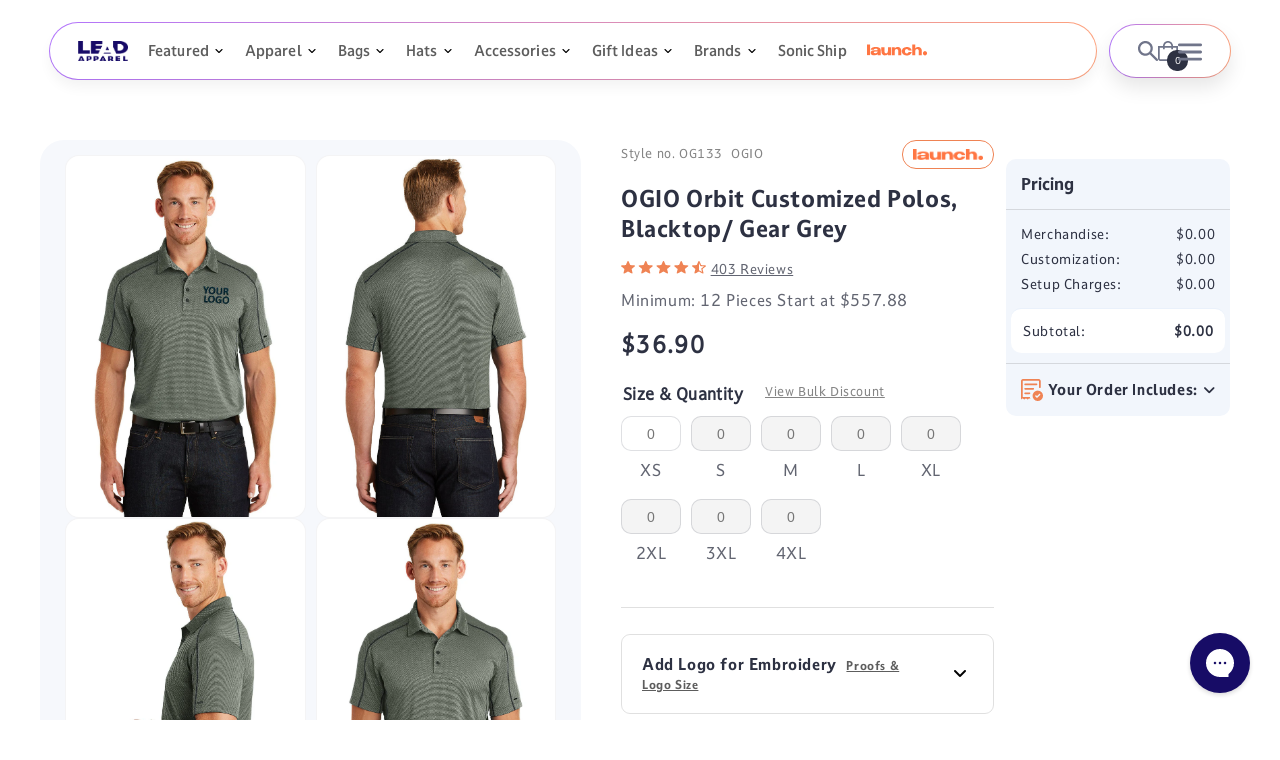

--- FILE ---
content_type: text/html; charset=utf-8
request_url: https://leadapparel.com/apps/reviews/products?url=https:/leadapparel.com/products/ogio-orbit-polo-og133-blacktop-gear-grey
body_size: 1521
content:
 [ { "@context": "http://schema.org",  "@type": "ProductGroup",  "@id": "https://leadapparel.com/products/ogio-orbit-polo-og133-blacktop-gear-grey#product_sp_schemaplus", "mainEntityOfPage": { "@type": "WebPage", "@id": "https://leadapparel.com/products/ogio-orbit-polo-og133-blacktop-gear-grey#webpage_sp_schemaplus", "sdDatePublished": "2026-01-21T07:01-0600", "sdPublisher": { "@context": "http://schema.org", "@type": "Organization", "@id": "https://schemaplus.io", "name": "SchemaPlus App" } }, "additionalProperty": [    { "@type": "PropertyValue", "name" : "Tags", "value": [  "brand_OGIO_Men",  "Catalog",  "color_OGIO_OG133",  "companion:ogio-ladies-orbit-henley-log134-blacktop-gear-grey",  "embroidery",  "Left Chest",  "Left Sleeve",  "logo_required",  "MAP_EMBROIDERY",  "Mens",  "Minimum_12",  "Performance",  "Right Chest",  "Right Sleeve",  "rush:7_day_charge_5",  "Sanmar",  "turnaround time:12",  "Wicking"  ] }   ,{"@type": "PropertyValue", "name" : "Size", "value": [  "XS",  "S",  "M",  "L",  "XL",  "2XL",  "3XL",  "4XL"  ] }  ,{"@type": "PropertyValue", "name" : "Color", "value": [  "Blacktop\/ Gear Grey"  ] }  ,{"@type": "PropertyValue", "name" : "Style Number", "value": [  "OG133"  ] }   ],     "brand": { "@type": "Brand", "name": "OGIO",  "url": "https://leadapparel.com/collections/vendors?q=OGIO"  },  "category":"Polos", "color": "", "depth":"", "height":"", "itemCondition":"http://schema.org/NewCondition", "logo":"", "manufacturer":"", "material": "", "model":"",  "hasVariant": [         { "@type" : "Product",  "name" : "XS \/ Blacktop\/ Gear Grey \/ OG133",   "sku": "OG133 XS Blacktop Gear Grey",   "gtin14": "00191265662925", "mpn": "",   "image": "https://leadapparel.com/cdn/shop/products/8709-BlcktpGearGy-1.jpg?v=1756218447&width=600",     "description": "Enter a new orbit of style in this textured, heathered polo. 4.4-ounce, 100% polyester heather double knit jacquard with stay-cool wicking technology OGIO heat transfer label for tag-free comfort Self-fabric collar with collar stand Set-in, open hem sleeves Metal OGIO bar on left sleeve Coverstitching throughout 4-button placket with debossed O buttons Rubber O heat transfer on back right shoulder ",  "offers": { "@type": "Offer", "url": "https://leadapparel.com/products/ogio-orbit-polo-og133-blacktop-gear-grey?variant=40186041729137", "@id": "40186041729137",  "inventoryLevel": { "@type": "QuantitativeValue", "value": "35" },    "availability": "http://schema.org/InStock",     "price" : 36.9, "priceSpecification": [ { "@type": "UnitPriceSpecification", "price": 36.9, "priceCurrency": "USD" }  ],      "priceCurrency": "USD", "description": "USD-3690-\u003cspan class=money\u003e$36.90\u003c\/span\u003e-\u003cspan class=money\u003e$36.90 USD\u003c\/span\u003e-36.90", "priceValidUntil": "2030-12-21",    "shippingDetails": [  { "@type": "OfferShippingDetails", "shippingRate": { "@type": "MonetaryAmount",    "currency": "USD" }, "shippingDestination": { "@type": "DefinedRegion", "addressCountry": [  ] }, "deliveryTime": { "@type": "ShippingDeliveryTime", "handlingTime": { "@type": "QuantitativeValue", "minValue": "", "maxValue": "", "unitCode": "DAY" }, "transitTime": { "@type": "QuantitativeValue", "minValue": "", "maxValue": "", "unitCode": "DAY" } }  }  ],   "itemCondition":"http://schema.org/NewCondition",  "brand": { "@type": "Brand", "name": "OGIO",  "url": "https://leadapparel.com/collections/vendors?q=OGIO"  },  "seller": { "@type": "Organization", "name": "LEAD APPAREL ", "@id": "https://leadapparel.com#organization_sp_schemaplus" } }   },      { "@type" : "Product",  "name" : "S \/ Blacktop\/ Gear Grey \/ OG133",   "sku": "OG133 S Blacktop Gear Grey",   "gtin14": "00191265662901", "mpn": "",   "image": "https://leadapparel.com/cdn/shop/products/8709-BlcktpGearGy-1.jpg?v=1756218447&width=600",     "description": "Enter a new orbit of style in this textured, heathered polo. 4.4-ounce, 100% polyester heather double knit jacquard with stay-cool wicking technology OGIO heat transfer label for tag-free comfort Self-fabric collar with collar stand Set-in, open hem sleeves Metal OGIO bar on left sleeve Coverstitching throughout 4-button placket with debossed O buttons Rubber O heat transfer on back right shoulder ",  "offers": { "@type": "Offer", "url": "https://leadapparel.com/products/ogio-orbit-polo-og133-blacktop-gear-grey?variant=40186041761905", "@id": "40186041761905",  "inventoryLevel": { "@type": "QuantitativeValue", "value": "0" },    "availability": "http://schema.org/OutOfStock",     "price" : 36.9, "priceSpecification": [ { "@type": "UnitPriceSpecification", "price": 36.9, "priceCurrency": "USD" }  ],      "priceCurrency": "USD", "description": "USD-3690-\u003cspan class=money\u003e$36.90\u003c\/span\u003e-\u003cspan class=money\u003e$36.90 USD\u003c\/span\u003e-36.90", "priceValidUntil": "2030-12-21",    "shippingDetails": [  { "@type": "OfferShippingDetails", "shippingRate": { "@type": "MonetaryAmount",    "currency": "USD" }, "shippingDestination": { "@type": "DefinedRegion", "addressCountry": [  ] }, "deliveryTime": { "@type": "ShippingDeliveryTime", "handlingTime": { "@type": "QuantitativeValue", "minValue": "", "maxValue": "", "unitCode": "DAY" }, "transitTime": { "@type": "QuantitativeValue", "minValue": "", "maxValue": "", "unitCode": "DAY" } }  }  ],   "itemCondition":"http://schema.org/NewCondition",  "brand": { "@type": "Brand", "name": "OGIO",  "url": "https://leadapparel.com/collections/vendors?q=OGIO"  },  "seller": { "@type": "Organization", "name": "LEAD APPAREL ", "@id": "https://leadapparel.com#organization_sp_schemaplus" } }   },      { "@type" : "Product",  "name" : "M \/ Blacktop\/ Gear Grey \/ OG133",   "sku": "OG133 M Blacktop Gear Grey",   "gtin14": "00191265662895", "mpn": "",   "image": "https://leadapparel.com/cdn/shop/products/8709-BlcktpGearGy-1.jpg?v=1756218447&width=600",     "description": "Enter a new orbit of style in this textured, heathered polo. 4.4-ounce, 100% polyester heather double knit jacquard with stay-cool wicking technology OGIO heat transfer label for tag-free comfort Self-fabric collar with collar stand Set-in, open hem sleeves Metal OGIO bar on left sleeve Coverstitching throughout 4-button placket with debossed O buttons Rubber O heat transfer on back right shoulder ",  "offers": { "@type": "Offer", "url": "https://leadapparel.com/products/ogio-orbit-polo-og133-blacktop-gear-grey?variant=40186041794673", "@id": "40186041794673",  "inventoryLevel": { "@type": "QuantitativeValue", "value": "0" },    "availability": "http://schema.org/OutOfStock",     "price" : 36.9, "priceSpecification": [ { "@type": "UnitPriceSpecification", "price": 36.9, "priceCurrency": "USD" }  ],      "priceCurrency": "USD", "description": "USD-3690-\u003cspan class=money\u003e$36.90\u003c\/span\u003e-\u003cspan class=money\u003e$36.90 USD\u003c\/span\u003e-36.90", "priceValidUntil": "2030-12-21",    "shippingDetails": [  { "@type": "OfferShippingDetails", "shippingRate": { "@type": "MonetaryAmount",    "currency": "USD" }, "shippingDestination": { "@type": "DefinedRegion", "addressCountry": [  ] }, "deliveryTime": { "@type": "ShippingDeliveryTime", "handlingTime": { "@type": "QuantitativeValue", "minValue": "", "maxValue": "", "unitCode": "DAY" }, "transitTime": { "@type": "QuantitativeValue", "minValue": "", "maxValue": "", "unitCode": "DAY" } }  }  ],   "itemCondition":"http://schema.org/NewCondition",  "brand": { "@type": "Brand", "name": "OGIO",  "url": "https://leadapparel.com/collections/vendors?q=OGIO"  },  "seller": { "@type": "Organization", "name": "LEAD APPAREL ", "@id": "https://leadapparel.com#organization_sp_schemaplus" } }   },      { "@type" : "Product",  "name" : "L \/ Blacktop\/ Gear Grey \/ OG133",   "sku": "OG133 L Blacktop Gear Grey",   "gtin14": "00191265662888", "mpn": "",   "image": "https://leadapparel.com/cdn/shop/products/8709-BlcktpGearGy-1.jpg?v=1756218447&width=600",     "description": "Enter a new orbit of style in this textured, heathered polo. 4.4-ounce, 100% polyester heather double knit jacquard with stay-cool wicking technology OGIO heat transfer label for tag-free comfort Self-fabric collar with collar stand Set-in, open hem sleeves Metal OGIO bar on left sleeve Coverstitching throughout 4-button placket with debossed O buttons Rubber O heat transfer on back right shoulder ",  "offers": { "@type": "Offer", "url": "https://leadapparel.com/products/ogio-orbit-polo-og133-blacktop-gear-grey?variant=40186041827441", "@id": "40186041827441",  "inventoryLevel": { "@type": "QuantitativeValue", "value": "0" },    "availability": "http://schema.org/OutOfStock",     "price" : 36.9, "priceSpecification": [ { "@type": "UnitPriceSpecification", "price": 36.9, "priceCurrency": "USD" }  ],      "priceCurrency": "USD", "description": "USD-3690-\u003cspan class=money\u003e$36.90\u003c\/span\u003e-\u003cspan class=money\u003e$36.90 USD\u003c\/span\u003e-36.90", "priceValidUntil": "2030-12-21",    "shippingDetails": [  { "@type": "OfferShippingDetails", "shippingRate": { "@type": "MonetaryAmount",    "currency": "USD" }, "shippingDestination": { "@type": "DefinedRegion", "addressCountry": [  ] }, "deliveryTime": { "@type": "ShippingDeliveryTime", "handlingTime": { "@type": "QuantitativeValue", "minValue": "", "maxValue": "", "unitCode": "DAY" }, "transitTime": { "@type": "QuantitativeValue", "minValue": "", "maxValue": "", "unitCode": "DAY" } }  }  ],   "itemCondition":"http://schema.org/NewCondition",  "brand": { "@type": "Brand", "name": "OGIO",  "url": "https://leadapparel.com/collections/vendors?q=OGIO"  },  "seller": { "@type": "Organization", "name": "LEAD APPAREL ", "@id": "https://leadapparel.com#organization_sp_schemaplus" } }   },      { "@type" : "Product",  "name" : "XL \/ Blacktop\/ Gear Grey \/ OG133",   "sku": "OG133 XL Blacktop Gear Grey",   "gtin14": "00191265662918", "mpn": "",   "image": "https://leadapparel.com/cdn/shop/products/8709-BlcktpGearGy-1.jpg?v=1756218447&width=600",     "description": "Enter a new orbit of style in this textured, heathered polo. 4.4-ounce, 100% polyester heather double knit jacquard with stay-cool wicking technology OGIO heat transfer label for tag-free comfort Self-fabric collar with collar stand Set-in, open hem sleeves Metal OGIO bar on left sleeve Coverstitching throughout 4-button placket with debossed O buttons Rubber O heat transfer on back right shoulder ",  "offers": { "@type": "Offer", "url": "https://leadapparel.com/products/ogio-orbit-polo-og133-blacktop-gear-grey?variant=40186041860209", "@id": "40186041860209",  "inventoryLevel": { "@type": "QuantitativeValue", "value": "0" },    "availability": "http://schema.org/OutOfStock",     "price" : 36.9, "priceSpecification": [ { "@type": "UnitPriceSpecification", "price": 36.9, "priceCurrency": "USD" }  ],      "priceCurrency": "USD", "description": "USD-3690-\u003cspan class=money\u003e$36.90\u003c\/span\u003e-\u003cspan class=money\u003e$36.90 USD\u003c\/span\u003e-36.90", "priceValidUntil": "2030-12-21",    "shippingDetails": [  { "@type": "OfferShippingDetails", "shippingRate": { "@type": "MonetaryAmount",    "currency": "USD" }, "shippingDestination": { "@type": "DefinedRegion", "addressCountry": [  ] }, "deliveryTime": { "@type": "ShippingDeliveryTime", "handlingTime": { "@type": "QuantitativeValue", "minValue": "", "maxValue": "", "unitCode": "DAY" }, "transitTime": { "@type": "QuantitativeValue", "minValue": "", "maxValue": "", "unitCode": "DAY" } }  }  ],   "itemCondition":"http://schema.org/NewCondition",  "brand": { "@type": "Brand", "name": "OGIO",  "url": "https://leadapparel.com/collections/vendors?q=OGIO"  },  "seller": { "@type": "Organization", "name": "LEAD APPAREL ", "@id": "https://leadapparel.com#organization_sp_schemaplus" } }   },      { "@type" : "Product",  "name" : "2XL \/ Blacktop\/ Gear Grey \/ OG133",   "sku": "OG133 2XL Blacktop Gear Grey",   "gtin14": "00191265662857", "mpn": "",   "image": "https://leadapparel.com/cdn/shop/products/8709-BlcktpGearGy-1.jpg?v=1756218447&width=600",     "description": "Enter a new orbit of style in this textured, heathered polo. 4.4-ounce, 100% polyester heather double knit jacquard with stay-cool wicking technology OGIO heat transfer label for tag-free comfort Self-fabric collar with collar stand Set-in, open hem sleeves Metal OGIO bar on left sleeve Coverstitching throughout 4-button placket with debossed O buttons Rubber O heat transfer on back right shoulder ",  "offers": { "@type": "Offer", "url": "https://leadapparel.com/products/ogio-orbit-polo-og133-blacktop-gear-grey?variant=40186041892977", "@id": "40186041892977",  "inventoryLevel": { "@type": "QuantitativeValue", "value": "0" },    "availability": "http://schema.org/OutOfStock",     "price" : 38.7, "priceSpecification": [ { "@type": "UnitPriceSpecification", "price": 38.7, "priceCurrency": "USD" }  ],      "priceCurrency": "USD", "description": "USD-3870-\u003cspan class=money\u003e$38.70\u003c\/span\u003e-\u003cspan class=money\u003e$38.70 USD\u003c\/span\u003e-38.70", "priceValidUntil": "2030-12-21",    "shippingDetails": [  { "@type": "OfferShippingDetails", "shippingRate": { "@type": "MonetaryAmount",    "currency": "USD" }, "shippingDestination": { "@type": "DefinedRegion", "addressCountry": [  ] }, "deliveryTime": { "@type": "ShippingDeliveryTime", "handlingTime": { "@type": "QuantitativeValue", "minValue": "", "maxValue": "", "unitCode": "DAY" }, "transitTime": { "@type": "QuantitativeValue", "minValue": "", "maxValue": "", "unitCode": "DAY" } }  }  ],   "itemCondition":"http://schema.org/NewCondition",  "brand": { "@type": "Brand", "name": "OGIO",  "url": "https://leadapparel.com/collections/vendors?q=OGIO"  },  "seller": { "@type": "Organization", "name": "LEAD APPAREL ", "@id": "https://leadapparel.com#organization_sp_schemaplus" } }   },      { "@type" : "Product",  "name" : "3XL \/ Blacktop\/ Gear Grey \/ OG133",   "sku": "OG133 3XL Blacktop Gear Grey",   "gtin14": "00191265662864", "mpn": "",   "image": "https://leadapparel.com/cdn/shop/products/8709-BlcktpGearGy-1.jpg?v=1756218447&width=600",     "description": "Enter a new orbit of style in this textured, heathered polo. 4.4-ounce, 100% polyester heather double knit jacquard with stay-cool wicking technology OGIO heat transfer label for tag-free comfort Self-fabric collar with collar stand Set-in, open hem sleeves Metal OGIO bar on left sleeve Coverstitching throughout 4-button placket with debossed O buttons Rubber O heat transfer on back right shoulder ",  "offers": { "@type": "Offer", "url": "https://leadapparel.com/products/ogio-orbit-polo-og133-blacktop-gear-grey?variant=40186041925745", "@id": "40186041925745",  "inventoryLevel": { "@type": "QuantitativeValue", "value": "0" },    "availability": "http://schema.org/OutOfStock",     "price" : 42.3, "priceSpecification": [ { "@type": "UnitPriceSpecification", "price": 42.3, "priceCurrency": "USD" }  ],      "priceCurrency": "USD", "description": "USD-4230-\u003cspan class=money\u003e$42.30\u003c\/span\u003e-\u003cspan class=money\u003e$42.30 USD\u003c\/span\u003e-42.30", "priceValidUntil": "2030-12-21",    "shippingDetails": [  { "@type": "OfferShippingDetails", "shippingRate": { "@type": "MonetaryAmount",    "currency": "USD" }, "shippingDestination": { "@type": "DefinedRegion", "addressCountry": [  ] }, "deliveryTime": { "@type": "ShippingDeliveryTime", "handlingTime": { "@type": "QuantitativeValue", "minValue": "", "maxValue": "", "unitCode": "DAY" }, "transitTime": { "@type": "QuantitativeValue", "minValue": "", "maxValue": "", "unitCode": "DAY" } }  }  ],   "itemCondition":"http://schema.org/NewCondition",  "brand": { "@type": "Brand", "name": "OGIO",  "url": "https://leadapparel.com/collections/vendors?q=OGIO"  },  "seller": { "@type": "Organization", "name": "LEAD APPAREL ", "@id": "https://leadapparel.com#organization_sp_schemaplus" } }   },      { "@type" : "Product",  "name" : "4XL \/ Blacktop\/ Gear Grey \/ OG133",   "sku": "OG133 4XL Blacktop Gear Grey",   "gtin14": "00191265662871", "mpn": "",   "image": "https://leadapparel.com/cdn/shop/products/8709-BlcktpGearGy-1.jpg?v=1756218447&width=600",     "description": "Enter a new orbit of style in this textured, heathered polo. 4.4-ounce, 100% polyester heather double knit jacquard with stay-cool wicking technology OGIO heat transfer label for tag-free comfort Self-fabric collar with collar stand Set-in, open hem sleeves Metal OGIO bar on left sleeve Coverstitching throughout 4-button placket with debossed O buttons Rubber O heat transfer on back right shoulder ",  "offers": { "@type": "Offer", "url": "https://leadapparel.com/products/ogio-orbit-polo-og133-blacktop-gear-grey?variant=40186041958513", "@id": "40186041958513",  "inventoryLevel": { "@type": "QuantitativeValue", "value": "0" },    "availability": "http://schema.org/OutOfStock",     "price" : 44.1, "priceSpecification": [ { "@type": "UnitPriceSpecification", "price": 44.1, "priceCurrency": "USD" }  ],      "priceCurrency": "USD", "description": "USD-4410-\u003cspan class=money\u003e$44.10\u003c\/span\u003e-\u003cspan class=money\u003e$44.10 USD\u003c\/span\u003e-44.10", "priceValidUntil": "2030-12-21",    "shippingDetails": [  { "@type": "OfferShippingDetails", "shippingRate": { "@type": "MonetaryAmount",    "currency": "USD" }, "shippingDestination": { "@type": "DefinedRegion", "addressCountry": [  ] }, "deliveryTime": { "@type": "ShippingDeliveryTime", "handlingTime": { "@type": "QuantitativeValue", "minValue": "", "maxValue": "", "unitCode": "DAY" }, "transitTime": { "@type": "QuantitativeValue", "minValue": "", "maxValue": "", "unitCode": "DAY" } }  }  ],   "itemCondition":"http://schema.org/NewCondition",  "brand": { "@type": "Brand", "name": "OGIO",  "url": "https://leadapparel.com/collections/vendors?q=OGIO"  },  "seller": { "@type": "Organization", "name": "LEAD APPAREL ", "@id": "https://leadapparel.com#organization_sp_schemaplus" } }   }    ],   "productGroupID":"3835836268657",  "productionDate":"", "purchaseDate":"", "releaseDate":"",  "review": "",   "sku": null,   "mpn": null,  "weight": { "@type": "QuantitativeValue", "unitCode": "LBR", "value": "" }, "width":"",    "description": "Enter a new orbit of style in this textured, heathered polo. 4.4-ounce, 100% polyester heather double knit jacquard with stay-cool wicking technology OGIO heat transfer label for tag-free comfort Self-fabric collar with collar stand Set-in, open hem sleeves Metal OGIO bar on left sleeve Coverstitching throughout 4-button placket with debossed O buttons Rubber O heat transfer on back right shoulder ",  "image": [      "https:\/\/leadapparel.com\/cdn\/shop\/products\/8709-BlcktpGearGy-1.jpg?v=1756218447\u0026width=600"    ,"https:\/\/leadapparel.com\/cdn\/shop\/products\/8709-BlcktpGearGy-2.jpg?v=1756218447\u0026width=600"    ,"https:\/\/leadapparel.com\/cdn\/shop\/products\/8709-BlcktpGearGy-3.jpg?v=1756218447\u0026width=600"    ,"https:\/\/leadapparel.com\/cdn\/shop\/products\/8709-BlcktpGearGy-4.jpg?v=1756218447\u0026width=600"      ,"https:\/\/leadapparel.com\/cdn\/shop\/products\/8709-BlcktpGearGy-1.jpg?v=1756218447\u0026width=600"    ], "name": "OGIO Orbit Customized Polos, Blacktop\/ Gear Grey", "url": "https://leadapparel.com/products/ogio-orbit-polo-og133-blacktop-gear-grey" }      ,{ "@context": "http://schema.org", "@type": "BreadcrumbList", "name": "LEAD APPAREL  Breadcrumbs Schema by SchemaPlus", "itemListElement": [  { "@type": "ListItem", "position": 1, "item": { "@id": "https://leadapparel.com/collections", "name": "Products" } }, { "@type": "ListItem", "position": 2, "item": { "@id": "https://leadapparel.com/collections/best-selling-products", "name": "Best Selling Products" } },  { "@type": "ListItem", "position": 3, "item": { "@id": "https://leadapparel.com/products/ogio-orbit-polo-og133-blacktop-gear-grey#breadcrumb_sp_schemaplus", "name": "OGIO Orbit Customized Polos, Blacktop\/ Gear Grey" } } ] }  ]

--- FILE ---
content_type: text/javascript; charset=utf-8
request_url: https://leadapparel.com/products/ogio-orbit-polo-og133-blacktop-gear-grey.js
body_size: 1236
content:
{"id":3835836268657,"title":"OGIO Orbit Customized Polos, Blacktop\/ Gear Grey","handle":"ogio-orbit-polo-og133-blacktop-gear-grey","description":"\u003cp\u003eEnter a new orbit of style in this textured, heathered polo. 4.4-ounce, 100% polyester heather double knit jacquard with stay-cool wicking technology OGIO heat transfer label for tag-free comfort Self-fabric collar with collar stand Set-in, open hem sleeves Metal OGIO bar on left sleeve Coverstitching throughout 4-button placket with debossed O buttons Rubber O heat transfer on back right shoulder \u003c\/p\u003e","published_at":"2019-06-15T04:22:04-05:00","created_at":"2019-06-15T04:22:08-05:00","vendor":"OGIO","type":"Polos","tags":["brand_OGIO_Men","Catalog","color_OGIO_OG133","companion:ogio-ladies-orbit-henley-log134-blacktop-gear-grey","embroidery","Left Chest","Left Sleeve","logo_required","MAP_EMBROIDERY","Mens","Minimum_12","Performance","Right Chest","Right Sleeve","rush:7_day_charge_5","Sanmar","turnaround time:12","Wicking"],"price":3690,"price_min":3690,"price_max":4410,"available":true,"price_varies":true,"compare_at_price":4100,"compare_at_price_min":4100,"compare_at_price_max":4900,"compare_at_price_varies":true,"variants":[{"id":40186041729137,"title":"XS \/ Blacktop\/ Gear Grey \/ OG133","option1":"XS","option2":"Blacktop\/ Gear Grey","option3":"OG133","sku":"OG133 XS Blacktop Gear Grey","requires_shipping":true,"taxable":true,"featured_image":{"id":30503108411505,"product_id":3835836268657,"position":1,"created_at":"2022-11-30T07:53:31-06:00","updated_at":"2025-08-26T09:27:27-05:00","alt":"OGIO Blacktop\/ Gear Grey OG133 custom polo shirts dri fit","width":1200,"height":1799,"src":"https:\/\/cdn.shopify.com\/s\/files\/1\/0459\/0781\/products\/8709-BlcktpGearGy-1.jpg?v=1756218447","variant_ids":[40186041729137,40186041761905,40186041794673,40186041827441,40186041860209,40186041892977,40186041925745,40186041958513]},"available":true,"name":"OGIO Orbit Customized Polos, Blacktop\/ Gear Grey - XS \/ Blacktop\/ Gear Grey \/ OG133","public_title":"XS \/ Blacktop\/ Gear Grey \/ OG133","options":["XS","Blacktop\/ Gear Grey","OG133"],"price":3690,"weight":0,"compare_at_price":4100,"inventory_quantity":35,"inventory_management":"shopify","inventory_policy":"deny","barcode":"00191265662925","featured_media":{"alt":"OGIO Blacktop\/ Gear Grey OG133 custom polo shirts dri fit","id":22930071027825,"position":1,"preview_image":{"aspect_ratio":0.667,"height":1799,"width":1200,"src":"https:\/\/cdn.shopify.com\/s\/files\/1\/0459\/0781\/products\/8709-BlcktpGearGy-1.jpg?v=1756218447"}},"requires_selling_plan":false,"selling_plan_allocations":[]},{"id":40186041761905,"title":"S \/ Blacktop\/ Gear Grey \/ OG133","option1":"S","option2":"Blacktop\/ Gear Grey","option3":"OG133","sku":"OG133 S Blacktop Gear Grey","requires_shipping":true,"taxable":true,"featured_image":{"id":30503108411505,"product_id":3835836268657,"position":1,"created_at":"2022-11-30T07:53:31-06:00","updated_at":"2025-08-26T09:27:27-05:00","alt":"OGIO Blacktop\/ Gear Grey OG133 custom polo shirts dri fit","width":1200,"height":1799,"src":"https:\/\/cdn.shopify.com\/s\/files\/1\/0459\/0781\/products\/8709-BlcktpGearGy-1.jpg?v=1756218447","variant_ids":[40186041729137,40186041761905,40186041794673,40186041827441,40186041860209,40186041892977,40186041925745,40186041958513]},"available":false,"name":"OGIO Orbit Customized Polos, Blacktop\/ Gear Grey - S \/ Blacktop\/ Gear Grey \/ OG133","public_title":"S \/ Blacktop\/ Gear Grey \/ OG133","options":["S","Blacktop\/ Gear Grey","OG133"],"price":3690,"weight":0,"compare_at_price":4100,"inventory_quantity":0,"inventory_management":"shopify","inventory_policy":"deny","barcode":"00191265662901","featured_media":{"alt":"OGIO Blacktop\/ Gear Grey OG133 custom polo shirts dri fit","id":22930071027825,"position":1,"preview_image":{"aspect_ratio":0.667,"height":1799,"width":1200,"src":"https:\/\/cdn.shopify.com\/s\/files\/1\/0459\/0781\/products\/8709-BlcktpGearGy-1.jpg?v=1756218447"}},"requires_selling_plan":false,"selling_plan_allocations":[]},{"id":40186041794673,"title":"M \/ Blacktop\/ Gear Grey \/ OG133","option1":"M","option2":"Blacktop\/ Gear Grey","option3":"OG133","sku":"OG133 M Blacktop Gear Grey","requires_shipping":true,"taxable":true,"featured_image":{"id":30503108411505,"product_id":3835836268657,"position":1,"created_at":"2022-11-30T07:53:31-06:00","updated_at":"2025-08-26T09:27:27-05:00","alt":"OGIO Blacktop\/ Gear Grey OG133 custom polo shirts dri fit","width":1200,"height":1799,"src":"https:\/\/cdn.shopify.com\/s\/files\/1\/0459\/0781\/products\/8709-BlcktpGearGy-1.jpg?v=1756218447","variant_ids":[40186041729137,40186041761905,40186041794673,40186041827441,40186041860209,40186041892977,40186041925745,40186041958513]},"available":false,"name":"OGIO Orbit Customized Polos, Blacktop\/ Gear Grey - M \/ Blacktop\/ Gear Grey \/ OG133","public_title":"M \/ Blacktop\/ Gear Grey \/ OG133","options":["M","Blacktop\/ Gear Grey","OG133"],"price":3690,"weight":0,"compare_at_price":4100,"inventory_quantity":0,"inventory_management":"shopify","inventory_policy":"deny","barcode":"00191265662895","featured_media":{"alt":"OGIO Blacktop\/ Gear Grey OG133 custom polo shirts dri fit","id":22930071027825,"position":1,"preview_image":{"aspect_ratio":0.667,"height":1799,"width":1200,"src":"https:\/\/cdn.shopify.com\/s\/files\/1\/0459\/0781\/products\/8709-BlcktpGearGy-1.jpg?v=1756218447"}},"requires_selling_plan":false,"selling_plan_allocations":[]},{"id":40186041827441,"title":"L \/ Blacktop\/ Gear Grey \/ OG133","option1":"L","option2":"Blacktop\/ Gear Grey","option3":"OG133","sku":"OG133 L Blacktop Gear Grey","requires_shipping":true,"taxable":true,"featured_image":{"id":30503108411505,"product_id":3835836268657,"position":1,"created_at":"2022-11-30T07:53:31-06:00","updated_at":"2025-08-26T09:27:27-05:00","alt":"OGIO Blacktop\/ Gear Grey OG133 custom polo shirts dri fit","width":1200,"height":1799,"src":"https:\/\/cdn.shopify.com\/s\/files\/1\/0459\/0781\/products\/8709-BlcktpGearGy-1.jpg?v=1756218447","variant_ids":[40186041729137,40186041761905,40186041794673,40186041827441,40186041860209,40186041892977,40186041925745,40186041958513]},"available":false,"name":"OGIO Orbit Customized Polos, Blacktop\/ Gear Grey - L \/ Blacktop\/ Gear Grey \/ OG133","public_title":"L \/ Blacktop\/ Gear Grey \/ OG133","options":["L","Blacktop\/ Gear Grey","OG133"],"price":3690,"weight":1,"compare_at_price":4100,"inventory_quantity":0,"inventory_management":"shopify","inventory_policy":"deny","barcode":"00191265662888","featured_media":{"alt":"OGIO Blacktop\/ Gear Grey OG133 custom polo shirts dri fit","id":22930071027825,"position":1,"preview_image":{"aspect_ratio":0.667,"height":1799,"width":1200,"src":"https:\/\/cdn.shopify.com\/s\/files\/1\/0459\/0781\/products\/8709-BlcktpGearGy-1.jpg?v=1756218447"}},"requires_selling_plan":false,"selling_plan_allocations":[]},{"id":40186041860209,"title":"XL \/ Blacktop\/ Gear Grey \/ OG133","option1":"XL","option2":"Blacktop\/ Gear Grey","option3":"OG133","sku":"OG133 XL Blacktop Gear Grey","requires_shipping":true,"taxable":true,"featured_image":{"id":30503108411505,"product_id":3835836268657,"position":1,"created_at":"2022-11-30T07:53:31-06:00","updated_at":"2025-08-26T09:27:27-05:00","alt":"OGIO Blacktop\/ Gear Grey OG133 custom polo shirts dri fit","width":1200,"height":1799,"src":"https:\/\/cdn.shopify.com\/s\/files\/1\/0459\/0781\/products\/8709-BlcktpGearGy-1.jpg?v=1756218447","variant_ids":[40186041729137,40186041761905,40186041794673,40186041827441,40186041860209,40186041892977,40186041925745,40186041958513]},"available":false,"name":"OGIO Orbit Customized Polos, Blacktop\/ Gear Grey - XL \/ Blacktop\/ Gear Grey \/ OG133","public_title":"XL \/ Blacktop\/ Gear Grey \/ OG133","options":["XL","Blacktop\/ Gear Grey","OG133"],"price":3690,"weight":1,"compare_at_price":4100,"inventory_quantity":0,"inventory_management":"shopify","inventory_policy":"deny","barcode":"00191265662918","featured_media":{"alt":"OGIO Blacktop\/ Gear Grey OG133 custom polo shirts dri fit","id":22930071027825,"position":1,"preview_image":{"aspect_ratio":0.667,"height":1799,"width":1200,"src":"https:\/\/cdn.shopify.com\/s\/files\/1\/0459\/0781\/products\/8709-BlcktpGearGy-1.jpg?v=1756218447"}},"requires_selling_plan":false,"selling_plan_allocations":[]},{"id":40186041892977,"title":"2XL \/ Blacktop\/ Gear Grey \/ OG133","option1":"2XL","option2":"Blacktop\/ Gear Grey","option3":"OG133","sku":"OG133 2XL Blacktop Gear Grey","requires_shipping":true,"taxable":true,"featured_image":{"id":30503108411505,"product_id":3835836268657,"position":1,"created_at":"2022-11-30T07:53:31-06:00","updated_at":"2025-08-26T09:27:27-05:00","alt":"OGIO Blacktop\/ Gear Grey OG133 custom polo shirts dri fit","width":1200,"height":1799,"src":"https:\/\/cdn.shopify.com\/s\/files\/1\/0459\/0781\/products\/8709-BlcktpGearGy-1.jpg?v=1756218447","variant_ids":[40186041729137,40186041761905,40186041794673,40186041827441,40186041860209,40186041892977,40186041925745,40186041958513]},"available":false,"name":"OGIO Orbit Customized Polos, Blacktop\/ Gear Grey - 2XL \/ Blacktop\/ Gear Grey \/ OG133","public_title":"2XL \/ Blacktop\/ Gear Grey \/ OG133","options":["2XL","Blacktop\/ Gear Grey","OG133"],"price":3870,"weight":1,"compare_at_price":4300,"inventory_quantity":0,"inventory_management":"shopify","inventory_policy":"deny","barcode":"00191265662857","featured_media":{"alt":"OGIO Blacktop\/ Gear Grey OG133 custom polo shirts dri fit","id":22930071027825,"position":1,"preview_image":{"aspect_ratio":0.667,"height":1799,"width":1200,"src":"https:\/\/cdn.shopify.com\/s\/files\/1\/0459\/0781\/products\/8709-BlcktpGearGy-1.jpg?v=1756218447"}},"requires_selling_plan":false,"selling_plan_allocations":[]},{"id":40186041925745,"title":"3XL \/ Blacktop\/ Gear Grey \/ OG133","option1":"3XL","option2":"Blacktop\/ Gear Grey","option3":"OG133","sku":"OG133 3XL Blacktop Gear Grey","requires_shipping":true,"taxable":true,"featured_image":{"id":30503108411505,"product_id":3835836268657,"position":1,"created_at":"2022-11-30T07:53:31-06:00","updated_at":"2025-08-26T09:27:27-05:00","alt":"OGIO Blacktop\/ Gear Grey OG133 custom polo shirts dri fit","width":1200,"height":1799,"src":"https:\/\/cdn.shopify.com\/s\/files\/1\/0459\/0781\/products\/8709-BlcktpGearGy-1.jpg?v=1756218447","variant_ids":[40186041729137,40186041761905,40186041794673,40186041827441,40186041860209,40186041892977,40186041925745,40186041958513]},"available":false,"name":"OGIO Orbit Customized Polos, Blacktop\/ Gear Grey - 3XL \/ Blacktop\/ Gear Grey \/ OG133","public_title":"3XL \/ Blacktop\/ Gear Grey \/ OG133","options":["3XL","Blacktop\/ Gear Grey","OG133"],"price":4230,"weight":1,"compare_at_price":4700,"inventory_quantity":0,"inventory_management":"shopify","inventory_policy":"deny","barcode":"00191265662864","featured_media":{"alt":"OGIO Blacktop\/ Gear Grey OG133 custom polo shirts dri fit","id":22930071027825,"position":1,"preview_image":{"aspect_ratio":0.667,"height":1799,"width":1200,"src":"https:\/\/cdn.shopify.com\/s\/files\/1\/0459\/0781\/products\/8709-BlcktpGearGy-1.jpg?v=1756218447"}},"requires_selling_plan":false,"selling_plan_allocations":[]},{"id":40186041958513,"title":"4XL \/ Blacktop\/ Gear Grey \/ OG133","option1":"4XL","option2":"Blacktop\/ Gear Grey","option3":"OG133","sku":"OG133 4XL Blacktop Gear Grey","requires_shipping":true,"taxable":true,"featured_image":{"id":30503108411505,"product_id":3835836268657,"position":1,"created_at":"2022-11-30T07:53:31-06:00","updated_at":"2025-08-26T09:27:27-05:00","alt":"OGIO Blacktop\/ Gear Grey OG133 custom polo shirts dri fit","width":1200,"height":1799,"src":"https:\/\/cdn.shopify.com\/s\/files\/1\/0459\/0781\/products\/8709-BlcktpGearGy-1.jpg?v=1756218447","variant_ids":[40186041729137,40186041761905,40186041794673,40186041827441,40186041860209,40186041892977,40186041925745,40186041958513]},"available":false,"name":"OGIO Orbit Customized Polos, Blacktop\/ Gear Grey - 4XL \/ Blacktop\/ Gear Grey \/ OG133","public_title":"4XL \/ Blacktop\/ Gear Grey \/ OG133","options":["4XL","Blacktop\/ Gear Grey","OG133"],"price":4410,"weight":1,"compare_at_price":4900,"inventory_quantity":0,"inventory_management":"shopify","inventory_policy":"deny","barcode":"00191265662871","featured_media":{"alt":"OGIO Blacktop\/ Gear Grey OG133 custom polo shirts dri fit","id":22930071027825,"position":1,"preview_image":{"aspect_ratio":0.667,"height":1799,"width":1200,"src":"https:\/\/cdn.shopify.com\/s\/files\/1\/0459\/0781\/products\/8709-BlcktpGearGy-1.jpg?v=1756218447"}},"requires_selling_plan":false,"selling_plan_allocations":[]}],"images":["\/\/cdn.shopify.com\/s\/files\/1\/0459\/0781\/products\/8709-BlcktpGearGy-1.jpg?v=1756218447","\/\/cdn.shopify.com\/s\/files\/1\/0459\/0781\/products\/8709-BlcktpGearGy-2.jpg?v=1756218447","\/\/cdn.shopify.com\/s\/files\/1\/0459\/0781\/products\/8709-BlcktpGearGy-3.jpg?v=1756218447","\/\/cdn.shopify.com\/s\/files\/1\/0459\/0781\/products\/8709-BlcktpGearGy-4.jpg?v=1756218447"],"featured_image":"\/\/cdn.shopify.com\/s\/files\/1\/0459\/0781\/products\/8709-BlcktpGearGy-1.jpg?v=1756218447","options":[{"name":"Size","position":1,"values":["XS","S","M","L","XL","2XL","3XL","4XL"]},{"name":"Color","position":2,"values":["Blacktop\/ Gear Grey"]},{"name":"Style Number","position":3,"values":["OG133"]}],"url":"\/products\/ogio-orbit-polo-og133-blacktop-gear-grey","media":[{"alt":"OGIO Blacktop\/ Gear Grey OG133 custom polo shirts dri fit","id":22930071027825,"position":1,"preview_image":{"aspect_ratio":0.667,"height":1799,"width":1200,"src":"https:\/\/cdn.shopify.com\/s\/files\/1\/0459\/0781\/products\/8709-BlcktpGearGy-1.jpg?v=1756218447"},"aspect_ratio":0.667,"height":1799,"media_type":"image","src":"https:\/\/cdn.shopify.com\/s\/files\/1\/0459\/0781\/products\/8709-BlcktpGearGy-1.jpg?v=1756218447","width":1200},{"alt":"ogio_og133 _blacktop\/ gear grey_company_logo_polos","id":22930071060593,"position":2,"preview_image":{"aspect_ratio":0.667,"height":1799,"width":1200,"src":"https:\/\/cdn.shopify.com\/s\/files\/1\/0459\/0781\/products\/8709-BlcktpGearGy-2.jpg?v=1756218447"},"aspect_ratio":0.667,"height":1799,"media_type":"image","src":"https:\/\/cdn.shopify.com\/s\/files\/1\/0459\/0781\/products\/8709-BlcktpGearGy-2.jpg?v=1756218447","width":1200},{"alt":"ogio_og133 _blacktop\/ gear grey_company_logo_polos","id":22930071093361,"position":3,"preview_image":{"aspect_ratio":0.667,"height":1799,"width":1200,"src":"https:\/\/cdn.shopify.com\/s\/files\/1\/0459\/0781\/products\/8709-BlcktpGearGy-3.jpg?v=1756218447"},"aspect_ratio":0.667,"height":1799,"media_type":"image","src":"https:\/\/cdn.shopify.com\/s\/files\/1\/0459\/0781\/products\/8709-BlcktpGearGy-3.jpg?v=1756218447","width":1200},{"alt":"customiser","id":23206161645681,"position":4,"preview_image":{"aspect_ratio":0.667,"height":1799,"width":1200,"src":"https:\/\/cdn.shopify.com\/s\/files\/1\/0459\/0781\/products\/8709-BlcktpGearGy-4.jpg?v=1756218447"},"aspect_ratio":0.667,"height":1799,"media_type":"image","src":"https:\/\/cdn.shopify.com\/s\/files\/1\/0459\/0781\/products\/8709-BlcktpGearGy-4.jpg?v=1756218447","width":1200}],"requires_selling_plan":false,"selling_plan_groups":[]}